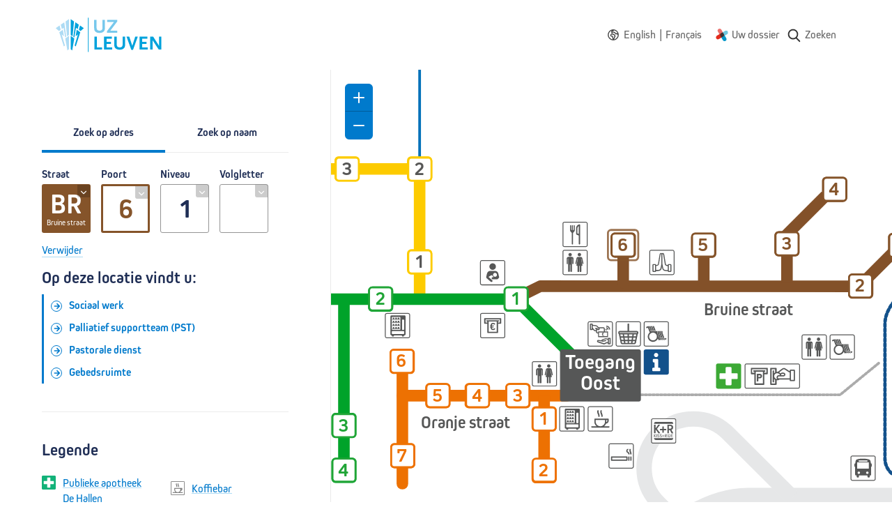

--- FILE ---
content_type: text/html; charset=UTF-8
request_url: https://www.uzleuven.be/nl/campusplan/bruin/6/1/
body_size: 11527
content:
<!DOCTYPE html>
<html lang="nl" dir="ltr">
  <head>
    <meta charset="utf-8" />
<meta name="MobileOptimized" content="width" />
<meta name="HandheldFriendly" content="true" />
<meta name="viewport" content="width=device-width, initial-scale=1.0" />
<link rel="icon" href="/themes/custom/drupack/favicon.ico" type="image/vnd.microsoft.icon" />
<link rel="alternate" hreflang="en" href="https://www.uzleuven.be/en/campusplan" />
<link rel="alternate" hreflang="nl" href="https://www.uzleuven.be/nl/campusplan" />
<link rel="alternate" hreflang="fr" href="https://www.uzleuven.be/fr/campusplan" />


    <link rel="dns-prefetch" href="https://www.googletagmanager.com">
    <link rel="dns-prefetch" href="https://wmimages.uzleuven.be">
    <link rel="dns-prefetch" href="https://assets.uzleuven.be">

    <title>Campusplan | UZ Leuven</title>
    
    <meta name="twitter:card" content="summary" />
    <meta property="og:title" content="Campusplan" />
    <meta name="description" content="Het interactieve campusplan van campus Gasthuisberg toont waar een dienst of afdeling zich op de campus bevindt. Zoek op het adres dat u kreeg bij het maken van een afspraak, of geef de naam van de afdeling in om ze op de kaart te tonen. " />
    <meta property="og:description" content="Het interactieve campusplan van campus Gasthuisberg toont waar een dienst of afdeling zich op de campus bevindt. Zoek op het adres dat u kreeg bij het maken van een afspraak, of geef de naam van de afdeling in om ze op de kaart te tonen. " />
    <meta property="og:image" content="https://wmimages.uzleuven.be/styles/e22cb3eafdd54a57844ed34d1de56912a49c9848/2019-09/download_2.png?style=W3sicmVzaXplIjp7ImZpdCI6Imluc2lkZSIsIndpZHRoIjoxMjAwLCJoZWlnaHQiOjYzMCwid2l0aG91dEVubGFyZ2VtZW50Ijp0cnVlfX1d&amp;sign=5365bd8f046e5dfd5ce85f44d49c6c869c241b75b5b19de1395fb0f5bad49d4e" />
    <meta property="og:image:secure_url" content="https://wmimages.uzleuven.be/styles/e22cb3eafdd54a57844ed34d1de56912a49c9848/2019-09/download_2.png?style=W3sicmVzaXplIjp7ImZpdCI6Imluc2lkZSIsIndpZHRoIjoxMjAwLCJoZWlnaHQiOjYzMCwid2l0aG91dEVubGFyZ2VtZW50Ijp0cnVlfX1d&amp;sign=5365bd8f046e5dfd5ce85f44d49c6c869c241b75b5b19de1395fb0f5bad49d4e" />
    <meta property="og:image:type" content="image/png" />
    <meta property="og:image:width" content="1200" />
    <meta property="og:image:height" content="630" />

    <link rel="stylesheet" media="all" href="https://use.typekit.net/hvb0vud.css" />
<link rel="stylesheet" media="all" href="/themes/custom/drupack/public/resources/css/global.css?t8uonh" />

    
    <link rel="apple-touch-icon" sizes="180x180" href="/apple-touch-icon.png">
    <link rel="icon" type="image/png" sizes="32x32" href="/favicon-32x32.png">
    <link rel="icon" type="image/png" sizes="16x16" href="/favicon-16x16.png">
    <link rel="manifest" href="/site.webmanifest">
    <link rel="mask-icon" href="/safari-pinned-tab.svg" color="#5bbad5">
    <meta name="msapplication-TileColor" content="#e9f7ff">
    <meta name="theme-color" content="#e9f7ff">

    <!-- Google Tag Manager -->
    <script>(function(w,d,s,l,i){w[l]=w[l]||[];w[l].push({'gtm.start':
    new Date().getTime(),event:'gtm.js'});var f=d.getElementsByTagName(s)[0],
    j=d.createElement(s),dl=l!='dataLayer'?'&l='+l:'';j.async=true;j.src=
    'https://www.googletagmanager.com/gtm.js?id='+i+dl;f.parentNode.insertBefore(j,f);
    })(window,document,'script','dataLayer','GTM-MWC2SJN');</script>
    <!-- End Google Tag Manager -->
  </head>
  <body>
    <!-- Google Tag Manager (noscript) -->
    <noscript><iframe src="https://www.googletagmanager.com/ns.html?id=GTM-MWC2SJN"
    height="0" width="0" style="display:none;visibility:hidden"></iframe></noscript>
    <!-- End Google Tag Manager (noscript) -->
    <!-- Start Svg Map -->
      <div class="svg-sprite" style="display: none;">
    <svg xmlns="http://www.w3.org/2000/svg">
      <defs>
                  <symbol id="world" viewBox="0 0 20 20"><path d="M10 .25c5.385 0 9.75 4.365 9.75 9.75s-4.365 9.75-9.75 9.75S.25 15.385.25 10 4.615.25 10 .25zM1.75 10a8.25 8.25 0 1016.5 0l-.003-.232a.75.75 0 01-.79-.12l-1.361-1.173c-.385.289-.81.52-1.264.688l-.265.097a.75.75 0 01-.924-.356l-.91-1.743a.75.75 0 01-.085-.347v-.076l-.305-.291-1.627-.572H9.191a.498.498 0 00-.469.33l-.106.297a.75.75 0 01-1.317.182L6.296 5.28a.75.75 0 01-.082-.722l.65-1.576a.75.75 0 01.445-.422l2.22-.778.014-.02A8.25 8.25 0 001.75 10zm7.297-2.411c.319.147.505.397.554.677.124-.08.246-.116.43-.159a.75.75 0 01.326-.004l.106.03.028.01c.068.023.45.127.47.133.467.134.748.253.98.5.225.238.369.51.533.92l.128.33a3.116 3.116 0 00.112.254l.097.215c.1.219.174.337.24.397l.022.017c-.002-.005.018-.002.058.005l.046.007.07.011c.423.065.578.108.806.331.412.407.333.908.01 1.376-.13.188-.256.326-.478.538l-.12.112-.057.054c-.373.348-.42.431-.386.545.226.728.192 1.155-.307 1.698.016-.017-.149.16-.17.185-.027.032-.035.047-.06.124a1.444 1.444 0 01-.262.495l-.097.115-.035.04a.77.77 0 00-.031.037l-.006.006a.017.017 0 01.001.012l-.006.033a1.511 1.511 0 01-.144.448 1.333 1.333 0 01-.156.24c-.537.66-1.314 1.153-2.059.814-.482-.219-.668-.62-.956-1.474l-.025-.07a7.63 7.63 0 00-.145-.33 5.494 5.494 0 01-.183-.44c-.153-.43-.197-.815-.07-1.21.105-.322.097-.296.108-.359.011-.06.008-.095-.026-.175.008.02.005.017-.019-.009l-.03-.033-.008-.009c-.22-.242-.32-.385-.387-.656a1.367 1.367 0 01-.04-.28l-.025.007-.028.007-.034.008a2.744 2.744 0 01-.358.07c-1.946.229-3.268-1.738-2.444-3.483.106-.224.227-.406.402-.618l.142-.166.188-.213.01-.012a1.13 1.13 0 00.049-.062l.037-.05.148-.21c.05-.07.094-.13.137-.186.166-.213.307-.359.495-.464.268-.151.563-.21.96-.237.102-.007.162-.01.348-.016.118-.004.175-.007.224-.01.284-.025.622.011.887.134zM8.034 8.963l-.044.001a8.48 8.48 0 00-.3.014 1.848 1.848 0 00-.315.041c.018-.006-.013.027-.056.082l-.065.087-.037.052-.15.211a3.864 3.864 0 01-.118.158l-.053.064-.014.015-.191.217c-.17.194-.255.31-.314.435-.332.703.163 1.44.912 1.352.027-.003.061-.01.115-.022l.06-.014.031-.008c.66-.163 1.054-.155 1.512.273.113.105.202.223.268.354.096.19.124.329.13.53l.001.13v.041c.005.003.012.01.023.022l.017.02.008.008c.165.182.246.288.323.473.146.349.18.676.119 1.017-.03.166-.015.116-.157.557-.006.02.002.096.055.244.03.085.068.174.137.326.145.32.173.384.225.539.054.162.109.308.167.44a1.71 1.71 0 00.244-.226l.011-.058c.042-.21.077-.33.174-.494.041-.071.084-.132.132-.193l.077-.093.042-.048c.049-.055.047-.052.053-.07.082-.26.184-.448.34-.633.038-.046.168-.186.21-.23.076-.084.067.025-.016-.245-.265-.854.032-1.374.796-2.087a1.32 1.32 0 01-.122-.07c-.374-.245-.588-.558-.816-1.052l-.1-.224-.035-.074a4.511 4.511 0 01-.104-.243l-.128-.33c-.098-.245-.172-.385-.23-.446.021.022-.104-.03-.304-.088l-.13-.036a.929.929 0 01-.746.276c-.277-.017-.512-.121-.809-.303l-.082-.052-.09-.058-.197-.131a1.8 1.8 0 00-.118-.073.743.743 0 01-.34-.378zm4.02 7.625l-.001.003h-.001l.001-.001.001-.002zm-2.647-3.572v-.04c-.011-.008-.009.005 0 .04zm1.974-11.15l-.814 1.02a.75.75 0 01-.338.24l-2.107.739-.363.881.099.14c.358-.322.83-.51 1.333-.51h1.653a.75.75 0 01.249.042l1.9.667a.75.75 0 01.269.165l.654.625a.75.75 0 01.232.542v.213l.51.977c.335-.167.641-.387.907-.653a.75.75 0 011.02-.038l1.13.975c.04-.118.096-.229.167-.33a8.258 8.258 0 00-6.501-5.696z" fill="currentColor" fill-rule="nonzero"/></symbol>
                  <symbol id="mynexushealth" width="181" height="186" viewBox="0 0 181 186"><defs><path d="M82 65.72l-67.33 38.05A29.25 29.25 0 000 128.97v.38a29.25 29.25 0 0043.83 25.14l37.97-21.81 5.33-34.04a29.9 29.9 0 01-2.1-3.97l-3.03-28.95z" id="a"/></defs><g fill="none" fill-rule="evenodd"><g transform="translate(0 .99)"><path d="M55.54 0c-4.82.06-9.7 1.32-14.18 3.9a29.42 29.42 0 00-10.79 40.09l21.87 38.19 32.4-3.4c.77-.56 1.58-1.08 2.44-1.57l15.81-24.43L81.3 14.73A29.22 29.22 0 0056.27 0h-.73z" fill="#EB706D"/><path d="M151.32 28.95a29.23 29.23 0 00-14.38 3.89l-34.19 19.73 4.52 34.33.5.84c.17.3.35.61.51.92l23.58 14.67 34.24-19.75a29.25 29.25 0 0014.68-25.21V58a29.25 29.25 0 00-29.13-29.05h-.33z" fill="#70C8DF"/><path d="M132.3 102.78l-32.1 3.35c-.85.62-1.74 1.2-2.68 1.74l-15.71 24.3-.09.04 21.77 38.08A29.1 29.1 0 00128.65 185h.3a28.82 28.82 0 0014.35-3.9 29.43 29.43 0 0010.76-40.05l-21.77-38.28z" fill="#0397C9"/><use fill="#E22B1C" xlink:href="#a"/></g><path d="M81.78 133.6l25.32-14.69c.78-.45 1.54-.94 2.26-1.45l-2.49 1.44-.01.01c-4.48 2.6-8.55-10.1-13.38-10.05h-.55c-9-.08-18.55 9.59-24.1 1.9l12.95 22.84z" fill="#5D312F"/><path d="M118.34 79.7c1.39 2.65-4.43 5.4-3.9 8.2.32 1.7 2.83 4.67 2.85 6.39l-2.85.63c-.12 9.04 2.92 16.72-4.66 22.3l22.42-13.07-13.86-24.45z" fill="#008CB6"/><path d="M102.97 53.55L77.73 68.2c-.76.44-1.5.9-2.2 1.4l2.42-1.4c4.56-2.63 9.44 11.67 14.33 11.67 9.7 0 19.23-10.63 24.68-1.83l-14-24.5z" fill="#394C5F"/><path d="M92.36 64.32c-4.9 0-9.85 1.25-14.4 3.87v.01l-2.43 1.4a29.02 29.02 0 00-10.97 15 29.29 29.29 0 001.15 20.69l1.57 2.74 1.48 2.6a28.9 28.9 0 0023.16 11.95h.54a28.6 28.6 0 0014.13-3.87h.01l2.47-1.44a29.17 29.17 0 0012.29-23.63v-.42a29.41 29.41 0 00-3.85-14.23l-.54-.95a28.93 28.93 0 00-24.61-13.72" fill="#453331"/></g></symbol>
                  <symbol id="search" viewBox="0 0 20 20"><path d="M17.257 16.802l-3.945-4.158a6.817 6.817 0 001.57-4.361c0-3.74-3.001-6.783-6.69-6.783C4.501 1.5 1.5 4.543 1.5 8.283s3.002 6.783 6.691 6.783a6.558 6.558 0 003.834-1.227l3.974 4.19a.86.86 0 001.234.024.894.894 0 00.024-1.25zM8.19 3.27c2.727 0 4.946 2.25 4.946 5.014 0 2.765-2.219 5.014-4.946 5.014s-4.945-2.25-4.945-5.014c0-2.765 2.218-5.014 4.945-5.014z" fill="currentColor" fill-rule="nonzero"/></symbol>
                  <symbol id="arrow-right" viewBox="0 0 20 20"><g transform="rotate(-90 10 8)" fill="none" fill-rule="evenodd"><circle cx="8" cy="8" r="8"/><path d="M8.75 3.8v5.589l2.45-2.45L12.26 8 8 12.26 3.74 8 4.8 6.94l2.45 2.449V3.8h1.5z" fill="currentColor" fill-rule="nonzero"/></g></symbol>
                <symbol id="wieni" viewBox="0 0 61 22"><g fill="currentColor" fill-rule="evenodd"><path d="M19.125 21.59v-1.207h-2.783v-7.564h-3.9v1.208h2.61v6.356h-2.78v1.208h6.853zM14.92 11.38h1.556V9.84H14.92v1.54zM2.466 12.82H1.192l1.87 8.77h1.275l1.72-5.543h.034l1.72 5.544H9.09l1.87-8.772H9.702l-1.374 6.814h-.032l-1.595-5.146h-1.25l-1.594 5.146h-.034L2.466 12.82zm17.27 4.385c0-2.747 1.74-4.64 4.303-4.64 2.517 0 4.222 1.853 4.222 4.64v.48h-7.168c.083 1.754 1.259 2.93 2.946 2.93 1.225 0 2.236-.596 2.93-1.837l1.094.694c-.962 1.574-2.32 2.368-4.024 2.368-2.55 0-4.303-1.87-4.303-4.635zm7.15-.63c-.131-1.687-1.258-2.78-2.847-2.78-1.654 0-2.83 1.16-2.912 2.78h5.76zm4.317-3.756h-1.288l-.004 8.772h1.292V16.56c0-1.69 1.13-2.78 2.833-2.784 1.571 0 2.448 1.046 2.448 2.9v4.915h1.292v-5.263c0-2.317-1.374-3.757-3.642-3.757-1.145 0-2.22.447-2.9 1.224h-.031v-.976zm15.153 7.564v1.208h-6.853v-1.208h2.782v-6.356h-2.61v-1.208h3.906v7.564h2.775zm-2.649-9.003h-1.555V9.84h1.555v1.54zm4.29 9.003H60.11v1.208H47.997v-1.208z"/><path d="M0 4.4l.624-.12c.096.741.547 1.112 1.352 1.112.741 0 1.112-.224 1.112-.672 0-.213-.077-.373-.232-.48-.155-.107-.528-.235-1.12-.384-.645-.165-1.073-.339-1.284-.52-.21-.181-.31-.424-.3-.728.01-.299.156-.561.436-.788.28-.227.665-.34 1.156-.34.496 0 .89.11 1.184.328.293.219.49.504.592.856l-.584.192c-.187-.544-.581-.816-1.184-.816-.31 0-.547.057-.712.172-.165.115-.248.241-.248.38 0 .128.019.221.056.28.037.059.152.13.344.212.192.083.504.18.936.292.357.09.644.181.86.272.216.09.373.196.472.316.099.12.161.23.188.332.027.101.043.243.048.424.016.347-.116.64-.396.88s-.719.36-1.316.36c-.619 0-1.09-.145-1.416-.436A1.719 1.719 0 0 1 0 4.4zM6.816.744V0h.752v.744h-.752zM5.432 2.16V1.6h2.08v3.68h1.4v.56h-3.52v-.56h1.472V2.16H5.432zm6.272 2.448V2.184h-1.352V1.6h1.36V.56h.64V1.6h1.528v.584h-1.52v2.344c0 .25.035.427.104.528.07.101.208.152.416.152h.72v.632h-.752c-.4 0-.69-.103-.872-.308-.181-.205-.272-.513-.272-.924zm6.976-.08l.536.352c-.16.31-.388.567-.684.772-.296.205-.66.308-1.092.308-.576 0-1.05-.204-1.424-.612-.373-.408-.56-.95-.56-1.628 0-.677.183-1.22.548-1.628.365-.408.833-.612 1.404-.612.57 0 1.033.2 1.388.6.355.4.532.947.532 1.64v.192h-3.2c.005.405.119.75.34 1.032.221.283.54.424.956.424.192 0 .361-.025.508-.076a.928.928 0 0 0 .36-.216c.093-.093.164-.176.212-.248.048-.072.099-.156.152-.252l.024-.048zm-2.536-1.136h2.52a1.549 1.549 0 0 0-.32-.928c-.203-.261-.515-.392-.936-.392-.41 0-.723.14-.936.42a1.5 1.5 0 0 0-.328.9zM26.44 3.12v1.312c0 .25.104.47.312.656.208.187.467.28.776.28.421 0 .741-.144.96-.432.219-.288.328-.693.328-1.216s-.11-.928-.328-1.216c-.219-.288-.539-.432-.96-.432-.33 0-.595.108-.792.324a1.048 1.048 0 0 0-.296.724zm-.656 2.72V0h.656v2.008h.016c.299-.352.69-.528 1.176-.528.539 0 .983.205 1.332.616.35.41.524.952.524 1.624 0 .677-.17 1.22-.508 1.628-.339.408-.788.612-1.348.612-.283 0-.532-.055-.748-.164-.216-.11-.38-.23-.492-.364h-.016v.408h-.592zm5.616 1.8l.8-2.12-1.648-3.92h.704l1.256 3.08h.016l1.128-3.08h.688l-2.28 6.04H31.4z" fill-rule="nonzero"/></g></symbol>
        <symbol id="logo" viewBox="0 0 152 50"><g fill="none" fill-rule="evenodd"><path d="M46.7.4v49.1" stroke="#00A2DC" stroke-width=".991"/><path d="M68 20.9c-1.3.9-2.9 1.3-5.2 1.3-2.3 0-3.8-.4-5.2-1.3-1.9-1.3-2.5-2.9-2.5-6.2V3.4h3.5v11.5c0 2.7 1.4 4.1 4.4 4.1 2.7 0 4.1-1.5 4.1-4.1V3.4h3.5v11.3c-.1 3.4-.7 4.9-2.6 6.2zM73.6 21.9v-2.3l10-13.2h-9.9v-3h14.6v2.3l-9.9 13.2h9.9v3z" fill="#77C8EC" fill-rule="nonzero"/><path fill="#00A2DC" fill-rule="nonzero" d="M55.5 45.9V27.4H59v15.5h7.6v3zM69.3 45.9V27.4h11.3v3h-7.7V35h6.3v3h-6.3v4.9H81v3zM96.9 44.9c-1.3.9-2.9 1.3-5.2 1.3-2.3 0-3.8-.4-5.2-1.3-1.9-1.3-2.5-2.9-2.5-6.2V27.4h3.5v11.5c0 2.7 1.4 4.1 4.4 4.1 2.7 0 4.1-1.5 4.1-4.1V27.4h3.5v11.3c0 3.4-.7 4.9-2.6 6.2zM110.9 46.4h-2.5l-6.9-19h3.9l4.2 12.5.1.3.1.3.1.3v-.2c0-.3 0-.3.1-.5l.1-.2 4-12.5h3.7l-6.9 19zM120.3 45.9V27.4h11.3v3h-7.7V35h6.3v3h-6.3v4.9h8.1v3zM147.8 46.1l-7.9-12c-.1-.1-.2-.3-.4-.7l-.2-.4c-.1-.2-.2-.3-.3-.6V46h-3.4V27.4h4.1l7.8 12.2c0 .1.1.2.2.4s.1.3.2.4l.2.5.2.3V27.4h3.3V46h-3.8v.1zM21.4 25l2.7 2.1 2.1-21.3-4.8-3.4zM25.3 27.7l1.3 1 .1-.1L29 14.8l2.5 1.9 1.6-6.3-5-3.5zM33.2 17.7l2.4 1.8 4.7-4.1-5.5-3.9z"/><path fill="#00A2DC" fill-rule="nonzero" d="M31.8 24.3l-4.7 16 1.6 1.3 6.5-20.3-5.1-3.7-1.5 9.4zM21.4 45.5l2.2 1.8 3-17.1-5.2-3.9z"/><path fill="#ADDBF4" fill-rule="nonzero" d="M18.9 25l-2.7 2.1-2.1-21.3 4.8-3.4zM15 27.7l-1.3 1-.1-.1-2.3-13.8-2.5 1.9-1.6-6.3 5-3.5zM7.1 17.7l-2.4 1.8L0 15.4l5.5-3.9z"/><path fill="#ADDBF4" fill-rule="nonzero" d="M8.5 24.3l4.7 16-1.6 1.3-6.5-20.3 5.1-3.7 1.5 9.4zM18.9 45.5l-2.2 1.8-3-17.1 5.2-3.9z"/></g></symbol>
        <!-- social -->
        <symbol id="facebook" viewBox="0 0 24 24"><path d="M1.325 24A1.325 1.325 0 0 1 0 22.675V1.325C0 .593.593 0 1.325 0h21.35C23.407 0 24 .593 24 1.325v21.35c0 .732-.593 1.325-1.325 1.325H16.56v-9.294h3.12l.466-3.622H16.56V8.77c0-1.048.29-1.763 1.795-1.763h1.918v-3.24c-.332-.045-1.47-.143-2.795-.143-2.766 0-4.659 1.688-4.659 4.788v2.67H9.692v3.623h3.127V24H1.325z" fill-rule="evenodd"/></symbol>
        <symbol id="twitter" viewBox="0 0 300 271"> <path d="m236 0h46l-101 115 118 156h-92.6l-72.5-94.8-83 94.8h-46l107-123-113-148h94.9l65.5 86.6zm-16.1 244h25.5l-165-218h-27.4z"/></symbol>
        <symbol id="linkedin" viewBox="0 0 20 20"><path d="M18 18h-3.679v-5.126c0-1.341-.575-2.257-1.84-2.257-.968 0-1.507.618-1.757 1.214-.094.213-.08.511-.08.81V18H7s.047-9.08 0-9.905h3.644V9.65C10.86 8.97 12.024 8 13.883 8 16.189 8 18 9.425 18 12.493V18zM3.99 7h-.024C2.773 7 2 6.119 2 5.002 2 3.862 2.796 3 4.013 3 5.229 3 5.976 3.86 6 4.998 6 6.115 5.229 7 3.99 7zM2 8h3v10H2V8z" fill="currentColor" fill-rule="evenodd"></path></symbol>
        <symbol id="instagram" viewBox="0 0 20 20"><path d="M10 1c2.444 0 2.75.01 3.71.054.959.044 1.613.196 2.185.419.592.23 1.094.537 1.594 1.038.5.5.808 1.002 1.038 1.594.223.572.375 1.226.419 2.184C18.99 7.25 19 7.556 19 10s-.01 2.75-.054 3.71c-.044.959-.196 1.613-.419 2.185a4.412 4.412 0 0 1-1.038 1.594c-.5.5-1.002.809-1.594 1.039-.572.222-1.226.374-2.184.418-.96.044-1.267.054-3.711.054s-2.75-.01-3.71-.054c-.959-.044-1.613-.196-2.185-.418a4.412 4.412 0 0 1-1.594-1.039c-.5-.5-.809-1.002-1.039-1.594-.222-.572-.374-1.226-.418-2.184C1.01 12.75 1 12.444 1 10s.01-2.75.054-3.71c.044-.959.196-1.613.418-2.185A4.412 4.412 0 0 1 2.511 2.51c.5-.5 1.002-.808 1.594-1.038.572-.223 1.226-.375 2.184-.419C7.25 1.01 7.556 1 10 1zm0 1.622c-2.403 0-2.688.009-3.637.052-.877.04-1.354.187-1.67.31-.421.163-.72.358-1.036.673-.315.315-.51.615-.673 1.035-.123.317-.27.794-.31 1.671-.043.95-.052 1.234-.052 3.637s.009 2.688.052 3.637c.04.877.187 1.354.31 1.671.163.42.358.72.673 1.035.315.315.615.51 1.035.673.317.123.794.27 1.671.31.95.043 1.234.052 3.637.052s2.688-.009 3.637-.052c.877-.04 1.354-.187 1.67-.31.421-.163.72-.358 1.036-.673.315-.315.51-.615.673-1.035.123-.317.27-.794.31-1.671.043-.95.052-1.234.052-3.637s-.009-2.688-.052-3.637c-.04-.877-.187-1.354-.31-1.67a2.788 2.788 0 0 0-.673-1.036 2.789 2.789 0 0 0-1.035-.673c-.317-.123-.794-.27-1.671-.31-.95-.043-1.234-.052-3.637-.052zm0 2.756a4.622 4.622 0 1 1 0 9.244 4.622 4.622 0 0 1 0-9.244zM10 13a3 3 0 1 0 0-6 3 3 0 0 0 0 6zm5.884-7.804a1.08 1.08 0 1 1-2.16 0 1.08 1.08 0 0 1 2.16 0z" fill="currentColor" fill-rule="evenodd"></path></symbol>
      </defs>
    </svg>
  </div>

    <!-- End Svg Map -->

    
      <div class="l-page site-container">
    <div class="l-page__shapes">
      <div class="l-page__shapes-inner">
        <div class="l-page__shape is-before" id="page-bg-before"></div>
        <div class="l-page__shape is-after" id="page-bg-after"></div>
      </div>
    </div>

  
<header class="header">
  <div class="header__language-switch is-mobile">
    	<div class="language-switch">
    <svg class="language-switch__icon" width="16" height="16">
      <use xlink:href="#world"></use>
    </svg>
    <ul class="language-switch__options" id="language-switch__options">
			                  <li class="language-switch__option">
            <a class="language-switch__link" href="/en/campusplan">
              <span>English</span>
            </a>
            <span class="language-switch__divider">|</span>
          </li>
        			        			                  <li class="language-switch__option">
            <a class="language-switch__link" href="/fr/campusplan">
              <span>Français</span>
            </a>
            <span class="language-switch__divider">|</span>
          </li>
        					</ul>
	</div>
  </div>
  <div class="header__inside">
    <a class="header__logo" href=/nl>
      <svg viewbox="0 0 152 50" width="152" height="50">
        <title>Logo UZ Leuven</title>
        <g fill="none" fill-rule="evenodd"><path d="M46.7.4v49.1" stroke="#00A2DC" stroke-width=".991"/><path d="M68 20.9c-1.3.9-2.9 1.3-5.2 1.3-2.3 0-3.8-.4-5.2-1.3-1.9-1.3-2.5-2.9-2.5-6.2V3.4h3.5v11.5c0 2.7 1.4 4.1 4.4 4.1 2.7 0 4.1-1.5 4.1-4.1V3.4h3.5v11.3c-.1 3.4-.7 4.9-2.6 6.2zM73.6 21.9v-2.3l10-13.2h-9.9v-3h14.6v2.3l-9.9 13.2h9.9v3z" fill="#77C8EC" fill-rule="nonzero"/><path fill="#00A2DC" fill-rule="nonzero" d="M55.5 45.9V27.4H59v15.5h7.6v3zM69.3 45.9V27.4h11.3v3h-7.7V35h6.3v3h-6.3v4.9H81v3zM96.9 44.9c-1.3.9-2.9 1.3-5.2 1.3-2.3 0-3.8-.4-5.2-1.3-1.9-1.3-2.5-2.9-2.5-6.2V27.4h3.5v11.5c0 2.7 1.4 4.1 4.4 4.1 2.7 0 4.1-1.5 4.1-4.1V27.4h3.5v11.3c0 3.4-.7 4.9-2.6 6.2zM110.9 46.4h-2.5l-6.9-19h3.9l4.2 12.5.1.3.1.3.1.3v-.2c0-.3 0-.3.1-.5l.1-.2 4-12.5h3.7l-6.9 19zM120.3 45.9V27.4h11.3v3h-7.7V35h6.3v3h-6.3v4.9h8.1v3zM147.8 46.1l-7.9-12c-.1-.1-.2-.3-.4-.7l-.2-.4c-.1-.2-.2-.3-.3-.6V46h-3.4V27.4h4.1l7.8 12.2c0 .1.1.2.2.4s.1.3.2.4l.2.5.2.3V27.4h3.3V46h-3.8v.1zM21.4 25l2.7 2.1 2.1-21.3-4.8-3.4zM25.3 27.7l1.3 1 .1-.1L29 14.8l2.5 1.9 1.6-6.3-5-3.5zM33.2 17.7l2.4 1.8 4.7-4.1-5.5-3.9z"/><path fill="#00A2DC" fill-rule="nonzero" d="M31.8 24.3l-4.7 16 1.6 1.3 6.5-20.3-5.1-3.7-1.5 9.4zM21.4 45.5l2.2 1.8 3-17.1-5.2-3.9z"/><path fill="#ADDBF4" fill-rule="nonzero" d="M18.9 25l-2.7 2.1-2.1-21.3 4.8-3.4zM15 27.7l-1.3 1-.1-.1-2.3-13.8-2.5 1.9-1.6-6.3 5-3.5zM7.1 17.7l-2.4 1.8L0 15.4l5.5-3.9z"/><path fill="#ADDBF4" fill-rule="nonzero" d="M8.5 24.3l4.7 16-1.6 1.3-6.5-20.3 5.1-3.7 1.5 9.4zM18.9 45.5l-2.2 1.8-3-17.1 5.2-3.9z"/></g>
      </svg>
    </a>
    <nav class="header__nav " aria-label="Main navigation">
              <div class="header__language-switch is-desktop">
          	<div class="language-switch">
    <svg class="language-switch__icon" width="16" height="16">
      <use xlink:href="#world"></use>
    </svg>
    <ul class="language-switch__options" id="language-switch__options">
			                  <li class="language-switch__option">
            <a class="language-switch__link" href="/en/campusplan">
              <span>English</span>
            </a>
            <span class="language-switch__divider">|</span>
          </li>
        			        			                  <li class="language-switch__option">
            <a class="language-switch__link" href="/fr/campusplan">
              <span>Français</span>
            </a>
            <span class="language-switch__divider">|</span>
          </li>
        					</ul>
	</div>
        </div>
                    <ul class="nav js-nav">
                                                              <li class="nav__item">
                <svg class="nav__icon" width="18" height="18" viewbox="0 0 181 186"><use xlink:href="#mynexushealth"></use></svg>
                <a href="https://www.uzleuven.be/mynexuzhealth" target="_blank" rel="noreferrer noopener" class="nav__link">Uw dossier</a href="https://www.uzleuven.be/mynexuzhealth" target="_blank" rel="noreferrer noopener" class="nav__link">
              </li>
                        <li class="nav__item nav__more">
              <button>
                <span class="visually-hidden">Show more</span>
                <svg width="16" height="4" xmlns="http://www.w3.org/2000/svg"><path d="M2 0a2 2 0 1 1 0 4 2 2 0 0 1 0-4zm6 0a2 2 0 1 1 0 4 2 2 0 0 1 0-4zm6 0a2 2 0 1 1 0 4 2 2 0 0 1 0-4z" fill="#666" fill-rule="nonzero"/></svg>
              </button>
            </li>
                </ul>
      <ul class="overflow-nav js-overflow-nav"></ul>
    </nav>
          <a class="header__search" href="/nl/zoeken">
        <svg width="22" height="22" aria-hidden="true">
          <use xlink:href="#search"></use>
        </svg>
        <span class="header__search-text">Zoeken</span>
      </a>
      </div>
</header>

    <div id="alert"></div>

    <div id="outdated-browser" style="display: none;" data-title="Uw browser is verouderd" data-description="&lt;p&gt;Het lijkt erop dat u een verouderde browser&amp;nbsp;gebruikt. Dit kan problemen veroorzaken met sommige delen van de website. Werk bij naar de meest recente versie van uw browser of gebruik een andere browser zoals &lt;a data-fragment=&quot;&quot; href=&quot;https://www.google.nl/intl/nl/chrome/?brand=CHBD&amp;amp;gclsrc=aw.ds&amp;amp;&amp;amp;gclid=EAIaIQobChMIsYSikcn76AIVC553Ch3NTAdHEAAYASAAEgI8bvD_BwE&quot;&gt;Google Chrome&lt;/a&gt;.&lt;/p&gt;
">
      
<div class="alert-banner is-browser-message">
  <div class="alert-banner__content">
    
    <div class="alert-banner__wrapper">
      <h3 class="alert-banner__title heading-3">
                  <svg width="16" height="16" xmlns="http://www.w3.org/2000/svg"><g fill="none" fill-rule="evenodd"><g><circle fill="#007ACC" cx="8" cy="8" r="8"/><rect fill="#FFF" x="7" y="4" width="2" height="5" rx="1"/><circle fill="#FFF" cx="8" cy="11" r="1"/></g></g></svg>
                <span class="alert-banner__title-browser-message"></span>
      </h3>
      <div class="alert-banner__description alert-banner__description-browser-message"></div>
    </div>

      </div>
</div>
    </div>

    

    
            <div data-drupal-messages-fallback class="hidden"></div><div id="wayfinding"></div>


     
    <footer>
        <div class="footer">
      <div class="footer__row">
    <div class="footer__inside">
            <div class="footer__columns">
                            <div class="footer__column">
                          <h4 class="footer__heading heading-3">Contact</h4>
              <p><a href="tel:+3216332211" target="_blank" rel="noreferrer noopener">+32 16 33 22 11</a></p><p>Herestraat 49, 3000 Leuven</p><p><a href="/nl/vestigingen" data-entity-type="node" data-entity-uuid="4ab88251-6000-452d-9c5c-7a4b9f4674d0" data-entity-substitution="canonical">Alle contactgegevens</a></p>
              
<div class="social-list">
  <span class="social-list__title">Vind ons ook op:</span>
  <ul class="list horizontal-list is-small">
            <li>
      <a class="footer__social icon--facebook" href="https://www.facebook.com/uzleuven" target="_blank" rel="noopener noreferrer">
        <svg width="24" height="24"><use xlink:href="#facebook"></use></svg>
        <span class="visually-hidden">Facebook</span>
      </a>
    </li>

                    <li>
      <a class="footer__social icon--instagram" href="https://www.instagram.com/uzleuven.be" target="_blank" rel="noopener noreferrer">
        <svg width="24" height="24"><use xlink:href="#instagram"></use></svg>
        <span class="visually-hidden">Instagram</span>
      </a>
    </li>

                <li>
      <a class="footer__social icon--linkedin" href="https://www.linkedin.com/company/uz-leuven" target="_blank" rel="noopener noreferrer">
        <svg width="24" height="24"><use xlink:href="#linkedin"></use></svg>
        <span class="visually-hidden">LinkedIn</span>
      </a>
    </li>

      </ul>
</div>
                                  </div>
                            <div class="footer__column">
                                          <h4 class="footer__heading heading-3">
                  <a class="heading-link" href="/nl/raadpleging-en-opname"><span class="heading-link__text">Raadpleging en opname</span></a>
                </h4>
                            <ul class="list">
                                  <li>
                    <a href="/nl/raadpleging">Raadpleging</a>
                  </li>
                                  <li>
                    <a href="/nl/diensten-centra-en-afdelingen/dagziekenhuizen">Dagziekenhuizen</a>
                  </li>
                                  <li>
                    <a href="/nl/opname">Opname</a>
                  </li>
                                  <li>
                    <a href="/nl/bezoek/gasthuisberg">Bezoekuren</a>
                  </li>
                                  <li>
                    <a href="/nl/wenskaart">Stuur een wenskaart</a>
                  </li>
                              </ul>
                                  </div>
                            <div class="footer__column">
                                          <h4 class="footer__heading heading-3">
                  <a class="heading-link" href="/nl/over-ons"><span class="heading-link__text">Over UZ Leuven</span></a>
                </h4>
                            <ul class="list">
                                  <li>
                    <a href="/nl/raadpleging-en-opname/kwaliteitsvolle-zorg">Kwaliteitsvolle zorg</a>
                  </li>
                                  <li>
                    <a href="/nl/over-ons#organisatie">Organisatie</a>
                  </li>
                                  <li>
                    <a href="/nl/over-ons#onze-missie">Missie en visie</a>
                  </li>
                                  <li>
                    <a href="/nl/nieuws-en-kalender">Nieuws en evenementen</a>
                  </li>
                                  <li>
                    <a href="/nl/steun">Steun ons</a>
                  </li>
                                  <li>
                    <a href="/nl/jobs">Jobs</a>
                  </li>
                              </ul>
                                  </div>
                            <div class="footer__column">
                                          <h4 class="footer__heading heading-3">
                  <a class="heading-link" href="/nl/professionals"><span class="heading-link__text">Professionals </span></a>
                </h4>
                            <ul class="list">
                                  <li>
                    <a href="/nl/klinische-studies">Klinische studies</a>
                  </li>
                                  <li>
                    <a href="/nl/opleiding">Opleiding</a>
                  </li>
                                  <li>
                    <a href="/nl/stages">Stages</a>
                  </li>
                                  <li>
                    <a href="/nl/research">Research</a>
                  </li>
                                  <li>
                    <a href="/nl/toepassingen-voor-medewerkers">Extranet</a>
                  </li>
                                  <li>
                    <a href="/nl/international-office-werken-leuven">International office</a>
                  </li>
                                  <li>
                    <a href="/nl/pers">Pers en media</a>
                  </li>
                              </ul>
                                  </div>
              </div>
    </div>
  </div>
    
  <div class="footer__row">
    <div class="footer__inside">
      <div class="footer__logos footer__columns"><div class="footer__column">
            <h4 class="footer__heading heading-3">Onze verdiensten</h4>
            <ul class="list">
                              <li>
                
<div class="logo is-footer">
  <div class="logo__media"><img class="logo__img" src="https://wmimages.uzleuven.be/styles/8c9eff553fdfd0ab8c4ca07e7c67791c5685f969/2025-03/Babyvriendelijk_ziekenhuis-label_0.jpg?style=W3sicmVzaXplIjp7ImZpdCI6Imluc2lkZSIsIndpZHRoIjoxNTAsImhlaWdodCI6MTUwLCJ3aXRob3V0RW5sYXJnZW1lbnQiOnRydWV9fSx7ImpwZWciOnsicXVhbGl0eSI6NzV9fV0=&amp;sign=0d6900bd79dd04e6ece2d4172d09862e77c2c698fe2f16fc216b914cc9550d97" alt="Logo Baby- en moedervriendelijk ziekenhuis (BFHI)" />  </div><div class="logo__content">        <h3 class="logo__title heading-3">Babyvriendelijk Ziekenhuis</h3>      <div class="logo__description"><p>Sinds 2008 heeft UZ Leuven het internationale kwaliteitslabel ‘<a data-entity-substitution="canonical" data-entity-type="node" data-entity-uuid="a675c00e-9658-46df-b710-3832b35ecf31" href="/nl/gynaecologie-en-verloskunde/verloskunde/babyvriendelijk-ziekenhuis">Babyvriendelijk Ziekenhuis</a>’</p></div></div></div>
                </li>
                              <li>
                
<div class="logo is-footer">
  <div class="logo__media"><img class="logo__img" src="https://wmimages.uzleuven.be/styles/d2bb2c1c28a1af923afdf19ed70e51a202ae20bb/2024-03/sportbedrijf.png?style=W3sicmVzaXplIjp7ImZpdCI6Imluc2lkZSIsIndpZHRoIjoxNTAsImhlaWdodCI6MTUwLCJ3aXRob3V0RW5sYXJnZW1lbnQiOnRydWV9fV0=&amp;sign=12949ee75fb874c4fd7f60dc509ab4dc8cfc550a7cb59751f37c9e294a874eb2" alt="" />  </div><div class="logo__content">        <h3 class="logo__title heading-3">Sportbedrijf</h3>      <div class="logo__description"><p>UZ Leuven investeert in de gezondheid van zijn medewerkers op het gebied van sporten en bewegen. Daarom ontving het ziekenhuis het label Sportbedrijf van Sport Vlaanderen.</p></div></div></div>
                </li>
                          </ul>
                      </div><div class="footer__column">
            <h4 class="footer__heading heading-3">Partners en netwerken</h4>
            <ul class="list horizontal-list is-small is-logos">
                              <li>
                  
<div class="logo is-footer">
  <div class="logo__media"><a class="logo__link" href="https://www.kuleuven.be/" target="_blank"  rel="nofollow noreferrer" title="KU Leuven"><img class="logo__img" src="https://wmimages.uzleuven.be/styles/d2bb2c1c28a1af923afdf19ed70e51a202ae20bb/2020-01/kuleuven.png?style=W3sicmVzaXplIjp7ImZpdCI6Imluc2lkZSIsIndpZHRoIjoxNTAsImhlaWdodCI6MTUwLCJ3aXRob3V0RW5sYXJnZW1lbnQiOnRydWV9fV0=&amp;sign=ccb054593635a07061ca49104906cdd8ebb15c99356f0b4ed296afd9869196c1" alt="KU Leuven logo" /></a>  </div><div class="logo__content"><a href="https://www.kuleuven.be/" target="_blank" rel="nofollow noreferrer" title="KU Leuven">
                <h3 class="logo__title heading-3">KU Leuven</h3></a>
              </div></div>
                </li>
                              <li>
                  
<div class="logo is-footer">
  <div class="logo__media"><a class="logo__link" href="https://www.vznkul.be/" target="_blank"  rel="nofollow noreferrer" title="Vlaams Ziekenhuis Netwerk (VZN)"><img class="logo__img" src="https://wmimages.uzleuven.be/styles/d2bb2c1c28a1af923afdf19ed70e51a202ae20bb/2020-01/vzn.png?style=W3sicmVzaXplIjp7ImZpdCI6Imluc2lkZSIsIndpZHRoIjoxNTAsImhlaWdodCI6MTUwLCJ3aXRob3V0RW5sYXJnZW1lbnQiOnRydWV9fV0=&amp;sign=064f4cfc250835091a90144b30de158f0ad6a697a054dc09d5ae5e962a9a67cc" alt="VZN logo" /></a>  </div><div class="logo__content"><a href="https://www.vznkul.be/" target="_blank" rel="nofollow noreferrer" title="Vlaams Ziekenhuis Netwerk (VZN)">
                <h3 class="logo__title heading-3">Vlaams Ziekenhuis Netwerk (VZN)</h3></a>
              </div></div>
                </li>
                              <li>
                  
<div class="logo is-footer">
  <div class="logo__media"><a class="logo__link" href="http://www.euhalliance.eu/" target="_blank"  rel="nofollow noreferrer" title="European University Hospital Alliance"><img class="logo__img" src="https://wmimages.uzleuven.be/styles/d2bb2c1c28a1af923afdf19ed70e51a202ae20bb/2020-01/European university hospital alliance.png?style=W3sicmVzaXplIjp7ImZpdCI6Imluc2lkZSIsIndpZHRoIjoxNTAsImhlaWdodCI6MTUwLCJ3aXRob3V0RW5sYXJnZW1lbnQiOnRydWV9fV0=&amp;sign=30bb917bdff243772663c63f47a4b0eaf72e314eb93f60d90a8145b85c7515c1" alt="European University Hospital Alliance" /></a>  </div><div class="logo__content"><a href="http://www.euhalliance.eu/" target="_blank" rel="nofollow noreferrer" title="European University Hospital Alliance">
                <h3 class="logo__title heading-3">European University Hospital Alliance</h3></a>
              </div></div>
                </li>
                              <li>
                  
<div class="logo is-footer">
  <div class="logo__media"><a class="logo__link" href="https://www.plexuszorgnetwerk.be" target="_blank"  rel="nofollow noreferrer" title="Plexus"><img class="logo__img" src="https://wmimages.uzleuven.be/styles/d2bb2c1c28a1af923afdf19ed70e51a202ae20bb/2021-10/plexus-logo.png?style=W3sicmVzaXplIjp7ImZpdCI6Imluc2lkZSIsIndpZHRoIjoxNTAsImhlaWdodCI6MTUwLCJ3aXRob3V0RW5sYXJnZW1lbnQiOnRydWV9fV0=&amp;sign=6951b8bdd59955e59e102dae0153bbc8d55f7faf210d6566dd009a20e716f7f3" alt="" /></a>  </div><div class="logo__content"><a href="https://www.plexuszorgnetwerk.be" target="_blank" rel="nofollow noreferrer" title="Plexus">
                <h3 class="logo__title heading-3">Plexus</h3></a>
              </div></div>
                </li>
                          </ul>
                          <div>
                  
      <a class="link-btn" href="/nl/over-ons/ziekenhuisnetwerken-en-samenwerkingsverbanden" target="" rel="">
      <svg class="link-btn__icon icon is-ghost is-small" width="18" height="18"><use xlink:href="#arrow-right"></use></svg>
      <span class="link-btn__text"><span class="link-btn__text__content">Meer samenwerkingsverbanden</span></span>
    </a>
  
              </div>
                      </div></div>
    </div>
  </div>
  </div>
      
<div class="closure">
  <div class="closure__inside">
    <div class="closure__content">
      <ul class="list horizontal-list is-nav closure__links" id="closure">
                    <li class="closure__item"><a class="closure__link" href="/nl/cookiebeleid">Cookiebeleid</a></li>
                    <li class="closure__item"><a class="closure__link" href="/nl/privacy-en-je-dossier">Privacy</a></li>
                    <li class="closure__item"><a class="closure__link" href="/nl/toegankelijkheid">Toegankelijkheid</a></li>
              </ul>
    </div>

    <div class="closure__wieni">
      <a class="wieni" href="https://www.wieni.be" target="_blank" title="site by wieni" rel="noopener noreferrer">
        <svg class="wieni__logo" width="61" height="22"><use xlink:href="#wieni"></use></svg>
      </a>
    </div>
  </div>
</div>
    </footer>
</div>


    
    <script type="application/json" data-drupal-selector="drupal-settings-json">{"path":{"baseUrl":"\/","pathPrefix":"nl\/","currentPath":"node\/19601","currentPathIsAdmin":false,"isFront":false,"currentLanguage":"nl"},"pluralDelimiter":"\u0003","suppressDeprecationErrors":true,"wmcustom_urls":{"search":"\/nl\/zoeken"},"analytics":{"nodeType":"Overview page","isMedischeDienst":0},"outdatedBrowser":{"title":"Uw browser is verouderd","message":"\u003Cp\u003EHet lijkt erop dat u een verouderde browser\u0026nbsp;gebruikt. Dit kan problemen veroorzaken met sommige delen van de website. Werk bij naar de meest recente versie van uw browser of gebruik een andere browser zoals \u003Ca data-fragment=\u0022\u0022 href=\u0022https:\/\/www.google.nl\/intl\/nl\/chrome\/?brand=CHBD\u0026amp;gclsrc=aw.ds\u0026amp;\u0026amp;gclid=EAIaIQobChMIsYSikcn76AIVC553Ch3NTAdHEAAYASAAEgI8bvD_BwE\u0022\u003EGoogle Chrome\u003C\/a\u003E.\u003C\/p\u003E\r\n"},"reCaptchaSiteKey":"6LeUbrYUAAAAAHaXxWssFi-QqB4-A-nKbzrx3Hmd","isPublished":true,"user":{"uid":0,"permissionsHash":"9230675bb45e556423549258a397094c00daa10bb2268fa261e3ba2d5402b01c"}}</script>
<script src="/sites/default/files/languages/nl_Ke4ccfaY4O8snfnI3PrdDcuXjw4C0fbB4Uzpp9EYN3c.js?t8uonh"></script>
<script src="/core/misc/drupalSettingsLoader.js?v=11.2.3"></script>
<script src="/core/misc/drupal.js?v=11.2.3"></script>
<script src="/core/misc/drupal.init.js?v=11.2.3"></script>
<script src="/themes/custom/drupack/public/resources/js/global.js?v=11.2.3"></script>
<script src="/themes/custom/drupack/public/outdated-browser.js?v=11.2.3" defer></script>
<script src="https://polyfill-fastly.io/v3/polyfill.min.js?features=es5%2Ces6%2CArray.prototype.includes%2Cfetch%2CCustomEvent%2CElement.prototype.closest%2CElement.prototype.classList"></script>
<script src="https://stats.uzleuven.be/script/C5B9G3B9ACAE1F432A.js" data-waa-disable-on-cookie="WAA_CONSENT=false"></script>


    
  </body>
</html>


--- FILE ---
content_type: image/svg+xml
request_url: https://www.uzleuven.be/themes/custom/drupack/public/resources/media/central_cash_desk.46062b306f56546e4188.svg
body_size: 5321
content:
<svg xmlns="http://www.w3.org/2000/svg" width="20" height="20" viewBox="0 0 72 72" fill="none">
<g clip-path="url(#clip0_2958_75703)">
<path d="M66.5727 2.40697C67.3763 2.40697 68.1469 2.72619 68.7151 3.2944C69.2833 3.86262 69.6025 4.63324 69.6025 5.43682V66.5727C69.6025 67.3762 69.2833 68.1469 68.7151 68.7151C68.1469 69.2833 67.3763 69.6025 66.5727 69.6025H5.43685C4.63327 69.6025 3.86265 69.2833 3.29443 68.7151C2.72622 68.1469 2.407 67.3762 2.407 66.5727V5.43682C2.407 4.63324 2.72622 3.86262 3.29443 3.2944C3.86265 2.72619 4.63327 2.40697 5.43685 2.40697H66.5727ZM66.5727 0H5.43685C3.99645 0.00497552 2.61644 0.579362 1.59792 1.59789C0.579393 2.61641 0.00500604 3.99642 3.05176e-05 5.43682V66.5727C0.00252605 68.0138 0.576091 69.3953 1.59515 70.4144C2.61421 71.4334 3.99569 72.007 5.43685 72.0095H66.5727C68.0131 72.0045 69.3931 71.4301 70.4116 70.4116C71.4301 69.3931 72.0045 68.0131 72.0095 66.5727V5.43682C72.0021 3.99718 71.4268 2.61864 70.4089 1.60065C69.3909 0.582659 68.0123 0.00744014 66.5727 0Z" fill="#666"/>
<path d="M45.7694 39.427C45.7901 39.3891 45.8188 39.3561 45.8537 39.3307C45.8886 39.3052 45.9288 39.2879 45.9712 39.2797C46.0136 39.2716 46.0573 39.2731 46.0991 39.2839C46.141 39.2946 46.1797 39.3144 46.213 39.342L46.8737 39.7856C46.9121 39.8067 46.9456 39.8358 46.9721 39.8708C46.9985 39.9059 47.0173 39.946 47.0271 39.9888C47.0369 40.0316 47.0375 40.076 47.029 40.119C47.0204 40.1621 47.003 40.2028 46.9776 40.2386C46.6676 40.6695 46.2523 41.0138 45.7714 41.2385C45.2906 41.4632 44.7601 41.561 44.2307 41.5224C43.8261 41.5648 43.4173 41.5168 43.0336 41.3818C42.6498 41.2469 42.3008 41.0282 42.0118 40.7419C41.7228 40.4556 41.5007 40.1088 41.3622 39.7263C41.2236 39.3439 41.1717 38.9353 41.2103 38.5303V38.4548H40.7856C40.7523 38.4595 40.7182 38.4564 40.6863 38.4458C40.6544 38.4351 40.6255 38.417 40.6017 38.3932C40.5779 38.3694 40.5598 38.3406 40.5492 38.3087C40.5385 38.2767 40.5355 38.2427 40.5402 38.2093V37.6429C40.5355 37.6096 40.5385 37.5758 40.5492 37.5438C40.5598 37.5119 40.5779 37.4828 40.6017 37.459C40.6255 37.4352 40.6544 37.4174 40.6863 37.4067C40.7182 37.396 40.7523 37.3928 40.7856 37.3975H41.2103V36.5292H40.7856C40.7518 36.5323 40.7177 36.5279 40.6858 36.5161C40.654 36.5042 40.6253 36.4852 40.6017 36.4607C40.5781 36.4363 40.5603 36.4068 40.5496 36.3746C40.539 36.3423 40.5358 36.308 40.5402 36.2743V35.7268C40.5355 35.6935 40.5385 35.6596 40.5492 35.6277C40.5598 35.5958 40.5779 35.5667 40.6017 35.5429C40.6255 35.5191 40.6544 35.5012 40.6863 35.4906C40.7182 35.4799 40.7523 35.4769 40.7856 35.4816H41.2103C41.1702 35.0759 41.221 34.6663 41.3589 34.2826C41.4969 33.8989 41.7184 33.5507 42.0076 33.2634C42.2968 32.976 42.6465 32.7566 43.031 32.6211C43.4156 32.4856 43.8252 32.4373 44.2307 32.4799C44.7611 32.4414 45.2924 32.5403 45.7735 32.7668C46.2546 32.9932 46.6693 33.3398 46.9776 33.7731C47.0028 33.8081 47.0203 33.8481 47.0287 33.8904C47.0372 33.9327 47.0365 33.9765 47.0267 34.0185C47.0168 34.0606 46.998 34.1 46.9716 34.1342C46.9452 34.1684 46.9118 34.1965 46.8737 34.2167L46.213 34.6697C46.1797 34.6973 46.141 34.7171 46.0991 34.7278C46.0573 34.7386 46.0136 34.7401 45.9712 34.732C45.9288 34.7238 45.8886 34.7065 45.8537 34.681C45.8188 34.6556 45.7901 34.6226 45.7694 34.5847C45.5939 34.3537 45.3644 34.1693 45.1011 34.0476C44.8378 33.9258 44.5487 33.8704 44.2591 33.8862C43.3152 33.8862 42.8057 34.4242 42.8057 35.5097H45.137C45.3069 35.5097 45.3919 35.6041 45.3636 35.7835L45.2407 36.331C45.2384 36.3633 45.2298 36.3948 45.2152 36.4236C45.2006 36.4525 45.1803 36.4782 45.1557 36.4992C45.1311 36.5203 45.1028 36.5362 45.0721 36.5462C45.0413 36.5562 45.0087 36.5601 44.9764 36.5575H42.8057V37.4258H44.6934C44.8633 37.4258 44.9483 37.5203 44.92 37.6996L44.7971 38.266C44.7948 38.2979 44.786 38.3289 44.7713 38.3573C44.7566 38.3857 44.7364 38.411 44.7116 38.4313C44.6869 38.4516 44.6583 38.4666 44.6275 38.4755C44.5968 38.4844 44.5646 38.487 44.5328 38.4831H42.7679C42.7679 39.578 43.2682 40.1255 44.2215 40.1255C44.5111 40.1413 44.8002 40.0859 45.0635 39.9642C45.3268 39.8424 45.5561 39.658 45.7316 39.427" fill="#666"/>
<path d="M62.7971 23.9087C62.4226 23.9081 62.062 23.7664 61.787 23.5121C61.5164 23.2659 61.3423 22.9312 61.2962 22.5682C61.08 20.795 60.2769 19.1451 59.0146 17.881C57.7523 16.617 56.1034 15.8116 54.3304 15.593C54.1328 15.5732 53.9409 15.5146 53.766 15.4206C53.5911 15.3267 53.4365 15.1992 53.3109 15.0455C53.0619 14.7307 52.9466 14.3307 52.9899 13.9317C53.0103 13.7333 53.0701 13.541 53.1657 13.366C53.2613 13.191 53.391 13.0366 53.5469 12.9123C53.8163 12.7007 54.1483 12.5847 54.4908 12.582H54.6701C57.1219 12.8792 59.4032 13.9902 61.1487 15.7375C62.8942 17.4847 64.003 19.767 64.2977 22.2191C64.3211 22.4225 64.3033 22.6284 64.2452 22.8247C64.187 23.021 64.0899 23.2036 63.9594 23.3614C63.8289 23.5192 63.6677 23.649 63.4858 23.743C63.304 23.8371 63.1049 23.8935 62.9008 23.9087H62.7971Z" fill="#666"/>
<path d="M58.0021 24.1819C57.658 24.1795 57.325 24.0597 57.0582 23.8422C56.7911 23.6229 56.605 23.3204 56.5296 22.9831C56.3789 22.3453 56.0538 21.762 55.5903 21.2986C55.1269 20.8351 54.5434 20.51 53.9056 20.3593C53.5713 20.2887 53.2715 20.1054 53.0561 19.8401C52.8409 19.5714 52.7185 19.2403 52.707 18.8962C52.7051 18.6717 52.7541 18.4496 52.8506 18.2468C52.9471 18.0441 53.0883 17.866 53.2638 17.7258C53.5305 17.5083 53.8635 17.3883 54.2077 17.3859C54.3113 17.3766 54.4156 17.3766 54.5192 17.3859C55.7309 17.6586 56.8401 18.2702 57.7175 19.1492C58.5949 20.0283 59.2043 21.1386 59.4746 22.3508C59.521 22.5708 59.5179 22.7985 59.4657 23.0172C59.4134 23.2359 59.3133 23.4403 59.1725 23.6157C59.031 23.7889 58.8523 23.9279 58.6497 24.0226C58.4471 24.1174 58.2258 24.1653 58.0021 24.163" fill="#666"/>
<path d="M52.839 26.1452C52.4283 26.1452 52.0269 26.0234 51.6855 25.7952C51.344 25.567 51.0778 25.2427 50.9206 24.8633C50.7634 24.4838 50.7223 24.0664 50.8024 23.6636C50.8825 23.2608 51.0803 22.8908 51.3707 22.6003C51.6611 22.3099 52.0311 22.1122 52.4339 22.0321C52.8367 21.952 53.2542 21.9931 53.6336 22.1503C54.0131 22.3075 54.3376 22.5736 54.5658 22.9151C54.7939 23.2566 54.9156 23.658 54.9156 24.0687C54.9106 24.6179 54.6903 25.1432 54.3019 25.5316C53.9135 25.9199 53.3883 26.1403 52.839 26.1452Z" fill="#666"/>
<path d="M65.5438 48.5829C65.5574 48.261 65.4457 47.9465 65.2323 47.7051C64.9688 47.4427 64.6133 47.2935 64.2414 47.2896H58.9461C58.7748 47.2844 58.6043 47.3143 58.4451 47.3774C58.2858 47.4406 58.1413 47.5358 58.0201 47.657C57.899 47.7781 57.8037 47.9227 57.7406 48.0819C57.6775 48.2412 57.6478 48.4117 57.653 48.5829V50.1121L54.0757 48.9133C53.3566 48.6773 52.6048 48.5562 51.848 48.5545C51.0982 48.5575 50.3535 48.6754 49.6394 48.9039L41.9371 51.4335C41.1814 51.7002 40.539 52.2162 40.1155 52.8965C39.8129 53.3805 39.6345 53.9316 39.5963 54.5011L30.8559 53.2079C30.6861 53.1985 30.5159 53.1985 30.3461 53.2079C29.6084 53.2095 28.8886 53.4353 28.2818 53.8549C27.6751 54.2746 27.2101 54.8684 26.9482 55.5581C26.8549 55.8181 26.7885 56.087 26.7501 56.3605C26.6965 57.0497 26.8063 57.7417 27.0708 58.3804C27.2779 58.8212 27.5719 59.2158 27.9352 59.5402C28.2986 59.8646 28.7237 60.1121 29.1851 60.2681L44.5045 65.3747C45.2264 65.6122 45.9816 65.7332 46.7416 65.7333C47.8424 65.7354 48.9284 65.48 49.913 64.9876L54.3589 62.7601C54.6132 62.6303 54.8944 62.5624 55.1799 62.562H55.482L57.653 62.9205V64.2797C57.6492 64.4506 57.68 64.6206 57.7436 64.7793C57.8072 64.9379 57.9023 65.082 58.0231 65.2028C58.144 65.3237 58.288 65.4187 58.4467 65.4824C58.6053 65.546 58.7752 65.5768 58.9461 65.5729H64.2414C64.413 65.5781 64.5838 65.5482 64.7435 65.4851C64.9033 65.4221 65.0487 65.3273 65.1705 65.2063C65.2924 65.0853 65.3884 64.9406 65.4526 64.7814C65.5168 64.6221 65.5478 64.4514 65.5438 64.2797V48.9509V48.5829ZM62.6274 62.6373H60.5695V50.2064H62.6274V62.6373ZM29.676 57.0968C29.6054 56.9146 29.6054 56.7126 29.676 56.5304C29.7362 56.3766 29.8458 56.2472 29.9875 56.1624C30.0995 56.0984 30.2266 56.0657 30.3556 56.0679H30.4595L41.0594 57.6349C41.6629 58.0742 42.3895 58.3119 43.1359 58.3145C43.348 58.3148 43.5596 58.2958 43.7682 58.2578L52.1406 56.738C52.4604 56.6344 52.7343 56.4233 52.9158 56.1405C53.0974 55.8576 53.1753 55.5207 53.1364 55.1869C53.0974 54.8531 52.944 54.5431 52.7022 54.3096C52.4604 54.0762 52.1452 53.9335 51.8102 53.9063H51.6215L43.2493 55.4261H43.1264C42.9758 55.4244 42.8305 55.3706 42.7151 55.2738C42.5997 55.177 42.5215 55.0432 42.4936 54.8952C42.4658 54.7472 42.4902 54.594 42.5625 54.4619C42.6349 54.3298 42.7508 54.2269 42.8905 54.1706L50.555 51.66C50.975 51.5207 51.4149 51.4506 51.8574 51.4524C52.304 51.4492 52.7478 51.5226 53.1696 51.6694L57.6625 53.1609V59.9096L55.9634 59.6358C55.7049 59.59 55.4425 59.5678 55.1799 59.5697C54.6297 59.5404 54.081 59.6508 53.5848 59.8907L48.6199 62.2977C48.0325 62.5859 47.3865 62.7344 46.7322 62.7318C46.2865 62.7343 45.8432 62.6641 45.42 62.5242L30.0912 57.4084C29.9991 57.3793 29.9138 57.3316 29.8408 57.2683C29.7677 57.2049 29.7085 57.1272 29.6665 57.0401" fill="#666"/>
<path d="M57.1622 28.7598H49.0635V21.5014C49.0636 20.2578 48.5728 19.0644 47.6979 18.1807C46.8231 17.297 45.6348 16.7944 44.3913 16.7819H31.0635L28.2318 13.6103C27.033 12.259 25.3813 11.393 23.5879 11.1753L14.3661 9.9576V8.268V7.9281C14.3797 7.60623 14.268 7.29168 14.0545 7.05035C13.8038 6.79739 13.4665 6.64902 13.1107 6.63509H7.80611C7.63523 6.63122 7.46538 6.66204 7.30674 6.72565C7.1481 6.78927 7.00382 6.88432 6.88296 7.00518C6.7621 7.12604 6.66705 7.27009 6.60343 7.42873C6.53981 7.58737 6.509 7.75723 6.51287 7.9281V23.6062C6.509 23.7771 6.53981 23.947 6.60343 24.1056C6.66705 24.2642 6.7621 24.4083 6.88296 24.5292C7.00382 24.65 7.1481 24.7451 7.30674 24.8087C7.46538 24.8723 7.63523 24.9031 7.80611 24.8992H13.1107C13.2819 24.9045 13.4524 24.8746 13.6116 24.8114C13.7709 24.7483 13.9157 24.6533 14.0368 24.5321C14.1579 24.411 14.253 24.2665 14.3161 24.1072C14.3792 23.948 14.4091 23.7775 14.4039 23.6062V23.0965L17.7737 26.7495C18.2134 27.2211 18.7451 27.5975 19.336 27.8556C19.927 28.1137 20.5645 28.2479 21.2093 28.2501H23.6824V29.9964C23.6949 31.2399 24.1975 32.4281 25.0812 33.303C25.9649 34.1779 27.1583 34.6687 28.4019 34.6686H29.6476V43.9282C29.6438 44.0991 29.6746 44.269 29.7382 44.4276C29.8018 44.5862 29.8969 44.7303 30.0177 44.8512C30.1386 44.972 30.2829 45.0671 30.4415 45.1307C30.6002 45.1943 30.77 45.2251 30.9409 45.2212H57.2565C57.5748 45.2304 57.8851 45.1194 58.125 44.9099C58.3814 44.6607 58.5332 44.3232 58.5497 43.966V30.0342C58.5549 29.863 58.525 29.6925 58.4619 29.5332C58.3988 29.3739 58.3037 29.2292 58.1826 29.108C58.0615 28.9869 57.9167 28.8919 57.7574 28.8287C57.5982 28.7656 57.4277 28.7357 57.2565 28.7409M32.5643 31.6576H55.633V42.3423H32.5643V31.6576ZM29.6476 30.0342V31.7802H28.2979C27.8348 31.7802 27.3907 31.5964 27.0632 31.2689C26.7358 30.9414 26.5517 30.4973 26.5517 30.0342V22.87L27.9299 24.2386C28.634 24.9418 29.587 25.3386 30.5821 25.3428C31.4578 25.3402 32.3053 25.0333 32.9796 24.4745C33.6552 23.9072 34.091 23.1053 34.1996 22.2298C34.3081 21.3543 34.0815 20.4702 33.5649 19.7551H44.3441C44.8056 19.7551 45.2484 19.9378 45.5756 20.2632C45.9028 20.5886 46.0879 21.0304 46.0904 21.4919V28.7598H30.8464C30.6755 28.756 30.5057 28.7868 30.347 28.8504C30.1884 28.914 30.0443 29.0091 29.9235 29.1299C29.8026 29.2508 29.7076 29.3948 29.644 29.5535C29.5803 29.7121 29.5495 29.8822 29.5534 30.0531M22.427 18.9624C22.0389 18.9624 21.6669 19.1164 21.3925 19.3908C21.1181 19.6651 20.9639 20.0372 20.9639 20.4252C20.9639 20.8132 21.1181 21.1855 21.3925 21.4599C21.6669 21.7343 22.0389 21.8883 22.427 21.8883H23.6352V25.3806H21.1621C20.9215 25.3797 20.6838 25.3298 20.4631 25.2341C20.2425 25.1383 20.0436 24.9989 19.8785 24.8239L14.4133 18.8962L14.3567 18.8395V12.9497L23.2291 14.1295C24.3217 14.2496 25.3307 14.771 26.0608 15.5926L31.2241 21.4447C31.2729 21.5015 31.3097 21.5676 31.3324 21.6389C31.3551 21.7103 31.3632 21.7854 31.3561 21.8599C31.3432 22.0099 31.2721 22.1489 31.158 22.2471C31.0086 22.3687 30.822 22.4354 30.6293 22.4358C30.5202 22.4369 30.4122 22.4156 30.3115 22.3734C30.2109 22.3312 30.12 22.2689 30.0442 22.1904L28.1565 20.3026C27.2774 19.4307 26.0909 18.9392 24.8528 18.934L22.427 18.9624ZM11.4399 22.0206H9.42012V9.57991H11.4777L11.4399 22.0206Z" fill="#666"/>
</g>
<defs>
<clipPath id="clip0_2958_75703">
<rect width="72" height="72" fill="white"/>
</clipPath>
</defs>
</svg>
